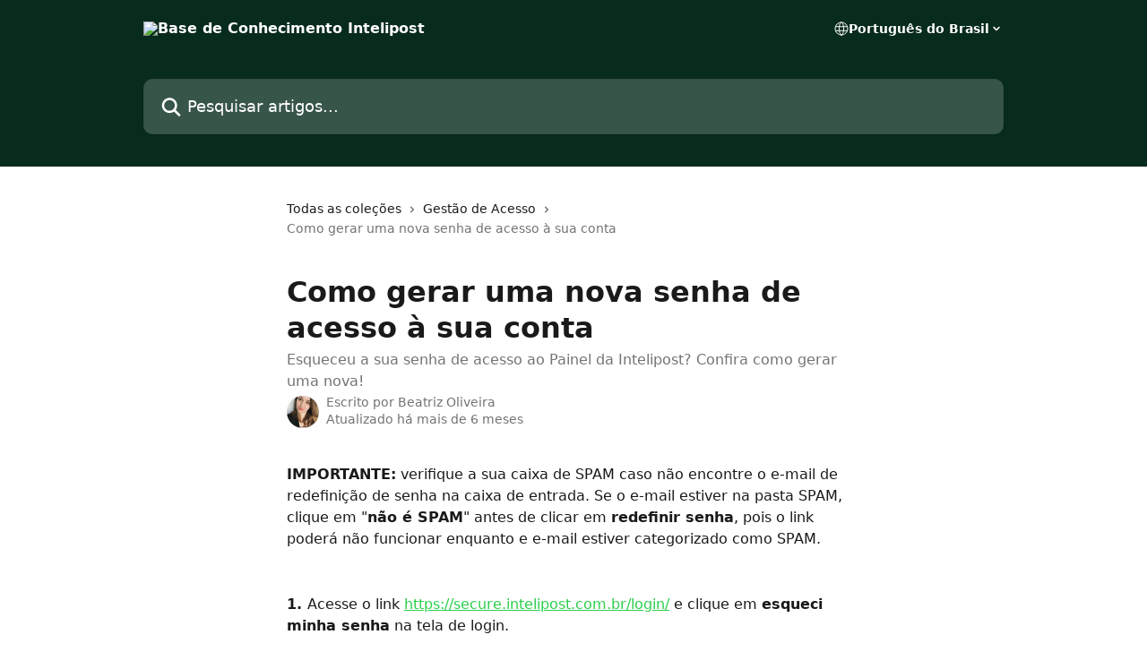

--- FILE ---
content_type: text/html; charset=utf-8
request_url: https://ajuda.intelipost.com.br/pt-BR/articles/5527440-como-gerar-uma-nova-senha-de-acesso-a-sua-conta
body_size: 13334
content:
<!DOCTYPE html><html lang="pt-BR"><head><meta charSet="utf-8" data-next-head=""/><title data-next-head="">Como gerar uma nova senha de acesso à sua conta | Base de Conhecimento Intelipost</title><meta property="og:title" content="Como gerar uma nova senha de acesso à sua conta | Base de Conhecimento Intelipost" data-next-head=""/><meta name="twitter:title" content="Como gerar uma nova senha de acesso à sua conta | Base de Conhecimento Intelipost" data-next-head=""/><meta property="og:description" content="Esqueceu a sua senha de acesso ao Painel da Intelipost? Confira como gerar uma nova!" data-next-head=""/><meta name="twitter:description" content="Esqueceu a sua senha de acesso ao Painel da Intelipost? Confira como gerar uma nova!" data-next-head=""/><meta name="description" content="Esqueceu a sua senha de acesso ao Painel da Intelipost? Confira como gerar uma nova!" data-next-head=""/><meta property="og:type" content="article" data-next-head=""/><meta property="og:image" content="https://downloads.intercomcdn.com/i/o/428561/f0d0a04c4aaa8c90fab6439e/194fd92e712d161915a796d5902cf1ac.png" data-next-head=""/><meta property="twitter:image" content="https://downloads.intercomcdn.com/i/o/428561/f0d0a04c4aaa8c90fab6439e/194fd92e712d161915a796d5902cf1ac.png" data-next-head=""/><meta name="robots" content="all" data-next-head=""/><meta name="viewport" content="width=device-width, initial-scale=1" data-next-head=""/><link href="https://intercom.help/intelipost/assets/favicon" rel="icon" data-next-head=""/><link rel="canonical" href="https://ajuda.intelipost.com.br/pt-BR/articles/5527440-como-gerar-uma-nova-senha-de-acesso-a-sua-conta" data-next-head=""/><link rel="alternate" href="https://ajuda.intelipost.com.br/pt-BR/articles/5527440-como-gerar-uma-nova-senha-de-acesso-a-sua-conta" hrefLang="pt-BR" data-next-head=""/><link rel="alternate" href="https://ajuda.intelipost.com.br/pt-BR/articles/5527440-como-gerar-uma-nova-senha-de-acesso-a-sua-conta" hrefLang="x-default" data-next-head=""/><link nonce="tLSxlwkFpQfzJEU3fxxvw1aussI6grYpQkcpPXuFhHg=" rel="preload" href="https://static.intercomassets.com/_next/static/css/ceffe64780fd47cf.css" as="style"/><link nonce="tLSxlwkFpQfzJEU3fxxvw1aussI6grYpQkcpPXuFhHg=" rel="stylesheet" href="https://static.intercomassets.com/_next/static/css/ceffe64780fd47cf.css" data-n-g=""/><noscript data-n-css="tLSxlwkFpQfzJEU3fxxvw1aussI6grYpQkcpPXuFhHg="></noscript><script defer="" nonce="tLSxlwkFpQfzJEU3fxxvw1aussI6grYpQkcpPXuFhHg=" nomodule="" src="https://static.intercomassets.com/_next/static/chunks/polyfills-42372ed130431b0a.js"></script><script defer="" src="https://static.intercomassets.com/_next/static/chunks/7506.a4d4b38169fb1abb.js" nonce="tLSxlwkFpQfzJEU3fxxvw1aussI6grYpQkcpPXuFhHg="></script><script src="https://static.intercomassets.com/_next/static/chunks/webpack-963430da7e3adda4.js" nonce="tLSxlwkFpQfzJEU3fxxvw1aussI6grYpQkcpPXuFhHg=" defer=""></script><script src="https://static.intercomassets.com/_next/static/chunks/framework-1f1b8d38c1d86c61.js" nonce="tLSxlwkFpQfzJEU3fxxvw1aussI6grYpQkcpPXuFhHg=" defer=""></script><script src="https://static.intercomassets.com/_next/static/chunks/main-2c5e5f2c49cfa8a6.js" nonce="tLSxlwkFpQfzJEU3fxxvw1aussI6grYpQkcpPXuFhHg=" defer=""></script><script src="https://static.intercomassets.com/_next/static/chunks/pages/_app-e523a600f5af5484.js" nonce="tLSxlwkFpQfzJEU3fxxvw1aussI6grYpQkcpPXuFhHg=" defer=""></script><script src="https://static.intercomassets.com/_next/static/chunks/d0502abb-aa607f45f5026044.js" nonce="tLSxlwkFpQfzJEU3fxxvw1aussI6grYpQkcpPXuFhHg=" defer=""></script><script src="https://static.intercomassets.com/_next/static/chunks/6190-ef428f6633b5a03f.js" nonce="tLSxlwkFpQfzJEU3fxxvw1aussI6grYpQkcpPXuFhHg=" defer=""></script><script src="https://static.intercomassets.com/_next/static/chunks/5729-6d79ddfe1353a77c.js" nonce="tLSxlwkFpQfzJEU3fxxvw1aussI6grYpQkcpPXuFhHg=" defer=""></script><script src="https://static.intercomassets.com/_next/static/chunks/2384-0bbbbddcca78f08a.js" nonce="tLSxlwkFpQfzJEU3fxxvw1aussI6grYpQkcpPXuFhHg=" defer=""></script><script src="https://static.intercomassets.com/_next/static/chunks/4835-9db7cd232aae5617.js" nonce="tLSxlwkFpQfzJEU3fxxvw1aussI6grYpQkcpPXuFhHg=" defer=""></script><script src="https://static.intercomassets.com/_next/static/chunks/2735-6fafbb9ff4abfca1.js" nonce="tLSxlwkFpQfzJEU3fxxvw1aussI6grYpQkcpPXuFhHg=" defer=""></script><script src="https://static.intercomassets.com/_next/static/chunks/pages/%5BhelpCenterIdentifier%5D/%5Blocale%5D/articles/%5BarticleSlug%5D-0426bb822f2fd459.js" nonce="tLSxlwkFpQfzJEU3fxxvw1aussI6grYpQkcpPXuFhHg=" defer=""></script><script src="https://static.intercomassets.com/_next/static/UZqm1jelfJ-2b324fgmJ6/_buildManifest.js" nonce="tLSxlwkFpQfzJEU3fxxvw1aussI6grYpQkcpPXuFhHg=" defer=""></script><script src="https://static.intercomassets.com/_next/static/UZqm1jelfJ-2b324fgmJ6/_ssgManifest.js" nonce="tLSxlwkFpQfzJEU3fxxvw1aussI6grYpQkcpPXuFhHg=" defer=""></script><meta name="sentry-trace" content="f4166c324cbd47c1425099f5ef3dd3c3-b5788ca2586a5e9c-0"/><meta name="baggage" content="sentry-environment=production,sentry-release=a62fd0cdc62532e0c845d79efbcc14057e47d762,sentry-public_key=187f842308a64dea9f1f64d4b1b9c298,sentry-trace_id=f4166c324cbd47c1425099f5ef3dd3c3,sentry-org_id=2129,sentry-sampled=false,sentry-sample_rand=0.7759197260305685,sentry-sample_rate=0"/><style id="__jsx-3737395110">:root{--body-bg: rgb(255, 255, 255);
--body-image: none;
--body-bg-rgb: 255, 255, 255;
--body-border: rgb(230, 230, 230);
--body-primary-color: #1a1a1a;
--body-secondary-color: #737373;
--body-reaction-bg: rgb(242, 242, 242);
--body-reaction-text-color: rgb(64, 64, 64);
--body-toc-active-border: #737373;
--body-toc-inactive-border: #f2f2f2;
--body-toc-inactive-color: #737373;
--body-toc-active-font-weight: 400;
--body-table-border: rgb(204, 204, 204);
--body-color: hsl(0, 0%, 0%);
--footer-bg: rgb(255, 255, 255);
--footer-image: none;
--footer-border: rgb(230, 230, 230);
--footer-color: hsl(157, 72%, 10%);
--header-bg: rgb(7, 43, 29);
--header-image: none;
--header-color: hsl(0, 0%, 100%);
--collection-card-bg: rgb(255, 255, 255);
--collection-card-image: none;
--collection-card-color: hsl(132, 66%, 49%);
--card-bg: rgb(255, 255, 255);
--card-border-color: rgb(230, 230, 230);
--card-border-inner-radius: 6px;
--card-border-radius: 8px;
--card-shadow: 0 1px 2px 0 rgb(0 0 0 / 0.05);
--search-bar-border-radius: 10px;
--search-bar-width: 100%;
--ticket-blue-bg-color: #dce1f9;
--ticket-blue-text-color: #334bfa;
--ticket-green-bg-color: #d7efdc;
--ticket-green-text-color: #0f7134;
--ticket-orange-bg-color: #ffebdb;
--ticket-orange-text-color: #b24d00;
--ticket-red-bg-color: #ffdbdb;
--ticket-red-text-color: #df2020;
--header-height: 245px;
--header-subheader-background-color: #000000;
--header-subheader-font-color: #FFFFFF;
--content-block-bg: rgb(255, 255, 255);
--content-block-image: none;
--content-block-color: hsl(0, 0%, 10%);
--content-block-button-bg: rgb(51, 75, 250);
--content-block-button-image: none;
--content-block-button-color: hsl(0, 0%, 100%);
--content-block-button-radius: 6px;
--content-block-margin: 0;
--content-block-width: auto;
--primary-color: hsl(132, 66%, 49%);
--primary-color-alpha-10: hsla(132, 66%, 49%, 0.1);
--primary-color-alpha-60: hsla(132, 66%, 49%, 0.6);
--text-on-primary-color: #1a1a1a}</style><style id="__jsx-1611979459">:root{--font-family-primary: system-ui, "Segoe UI", "Roboto", "Helvetica", "Arial", sans-serif, "Apple Color Emoji", "Segoe UI Emoji", "Segoe UI Symbol"}</style><style id="__jsx-2466147061">:root{--font-family-secondary: system-ui, "Segoe UI", "Roboto", "Helvetica", "Arial", sans-serif, "Apple Color Emoji", "Segoe UI Emoji", "Segoe UI Symbol"}</style><style id="__jsx-cf6f0ea00fa5c760">.fade-background.jsx-cf6f0ea00fa5c760{background:radial-gradient(333.38%100%at 50%0%,rgba(var(--body-bg-rgb),0)0%,rgba(var(--body-bg-rgb),.00925356)11.67%,rgba(var(--body-bg-rgb),.0337355)21.17%,rgba(var(--body-bg-rgb),.0718242)28.85%,rgba(var(--body-bg-rgb),.121898)35.03%,rgba(var(--body-bg-rgb),.182336)40.05%,rgba(var(--body-bg-rgb),.251516)44.25%,rgba(var(--body-bg-rgb),.327818)47.96%,rgba(var(--body-bg-rgb),.409618)51.51%,rgba(var(--body-bg-rgb),.495297)55.23%,rgba(var(--body-bg-rgb),.583232)59.47%,rgba(var(--body-bg-rgb),.671801)64.55%,rgba(var(--body-bg-rgb),.759385)70.81%,rgba(var(--body-bg-rgb),.84436)78.58%,rgba(var(--body-bg-rgb),.9551)88.2%,rgba(var(--body-bg-rgb),1)100%),var(--header-image),var(--header-bg);background-size:cover;background-position-x:center}</style><style id="__jsx-4bed0c08ce36899e">.article_body a:not(.intercom-h2b-button){color:var(--primary-color)}article a.intercom-h2b-button{background-color:var(--primary-color);border:0}.zendesk-article table{overflow-x:scroll!important;display:block!important;height:auto!important}.intercom-interblocks-unordered-nested-list ul,.intercom-interblocks-ordered-nested-list ol{margin-top:16px;margin-bottom:16px}.intercom-interblocks-unordered-nested-list ul .intercom-interblocks-unordered-nested-list ul,.intercom-interblocks-unordered-nested-list ul .intercom-interblocks-ordered-nested-list ol,.intercom-interblocks-ordered-nested-list ol .intercom-interblocks-ordered-nested-list ol,.intercom-interblocks-ordered-nested-list ol .intercom-interblocks-unordered-nested-list ul{margin-top:0;margin-bottom:0}.intercom-interblocks-image a:focus{outline-offset:3px}</style></head><body><div id="__next"><div dir="ltr" class="h-full w-full"><a href="#main-content" class="sr-only font-bold text-header-color focus:not-sr-only focus:absolute focus:left-4 focus:top-4 focus:z-50" aria-roledescription="Link, pressione control-option-seta-direita para sair">Passar para o conteúdo principal</a><main class="header__lite"><header id="header" data-testid="header" class="jsx-cf6f0ea00fa5c760 flex flex-col text-header-color"><div class="jsx-cf6f0ea00fa5c760 relative flex grow flex-col mb-9 bg-header-bg bg-header-image bg-cover bg-center pb-9"><div id="sr-announcement" aria-live="polite" class="jsx-cf6f0ea00fa5c760 sr-only"></div><div class="jsx-cf6f0ea00fa5c760 flex h-full flex-col items-center marker:shrink-0"><section class="relative flex w-full flex-col mb-6 pb-6"><div class="header__meta_wrapper flex justify-center px-5 pt-6 leading-none sm:px-10"><div class="flex items-center w-240" data-testid="subheader-container"><div class="mo__body header__site_name"><div class="header__logo"><a href="/pt-BR/"><img src="https://downloads.intercomcdn.com/i/o/428554/eb2cc3d7c13fe3ff03d341f0/99e8b9beea0e7b7f5d655beab3966e01.png" height="105" alt="Base de Conhecimento Intelipost"/></a></div></div><div><div class="flex items-center font-semibold"><div class="flex items-center md:hidden" data-testid="small-screen-children"><button class="flex items-center border-none bg-transparent px-1.5" data-testid="hamburger-menu-button" aria-label="Abrir menu"><svg width="24" height="24" viewBox="0 0 16 16" xmlns="http://www.w3.org/2000/svg" class="fill-current"><path d="M1.86861 2C1.38889 2 1 2.3806 1 2.85008C1 3.31957 1.38889 3.70017 1.86861 3.70017H14.1314C14.6111 3.70017 15 3.31957 15 2.85008C15 2.3806 14.6111 2 14.1314 2H1.86861Z"></path><path d="M1 8C1 7.53051 1.38889 7.14992 1.86861 7.14992H14.1314C14.6111 7.14992 15 7.53051 15 8C15 8.46949 14.6111 8.85008 14.1314 8.85008H1.86861C1.38889 8.85008 1 8.46949 1 8Z"></path><path d="M1 13.1499C1 12.6804 1.38889 12.2998 1.86861 12.2998H14.1314C14.6111 12.2998 15 12.6804 15 13.1499C15 13.6194 14.6111 14 14.1314 14H1.86861C1.38889 14 1 13.6194 1 13.1499Z"></path></svg></button><div class="fixed right-0 top-0 z-50 h-full w-full hidden" data-testid="hamburger-menu"><div class="flex h-full w-full justify-end bg-black bg-opacity-30"><div class="flex h-fit w-full flex-col bg-white opacity-100 sm:h-full sm:w-1/2"><button class="text-body-font flex items-center self-end border-none bg-transparent pr-6 pt-6" data-testid="hamburger-menu-close-button" aria-label="Fechar menu"><svg width="24" height="24" viewBox="0 0 16 16" xmlns="http://www.w3.org/2000/svg"><path d="M3.5097 3.5097C3.84165 3.17776 4.37984 3.17776 4.71178 3.5097L7.99983 6.79775L11.2879 3.5097C11.6198 3.17776 12.158 3.17776 12.49 3.5097C12.8219 3.84165 12.8219 4.37984 12.49 4.71178L9.20191 7.99983L12.49 11.2879C12.8219 11.6198 12.8219 12.158 12.49 12.49C12.158 12.8219 11.6198 12.8219 11.2879 12.49L7.99983 9.20191L4.71178 12.49C4.37984 12.8219 3.84165 12.8219 3.5097 12.49C3.17776 12.158 3.17776 11.6198 3.5097 11.2879L6.79775 7.99983L3.5097 4.71178C3.17776 4.37984 3.17776 3.84165 3.5097 3.5097Z"></path></svg></button><nav class="flex flex-col pl-4 text-black"><div class="relative cursor-pointer has-[:focus]:outline"><select class="peer absolute z-10 block h-6 w-full cursor-pointer opacity-0 md:text-base" aria-label="Alterar idioma" id="language-selector"><option value="/pt-BR/articles/5527440-como-gerar-uma-nova-senha-de-acesso-a-sua-conta" class="text-black" selected="">Português do Brasil</option></select><div class="mb-10 ml-5 flex items-center gap-1 text-md hover:opacity-80 peer-hover:opacity-80 md:m-0 md:ml-3 md:text-base" aria-hidden="true"><svg id="locale-picker-globe" width="16" height="16" viewBox="0 0 16 16" fill="none" xmlns="http://www.w3.org/2000/svg" class="shrink-0" aria-hidden="true"><path d="M8 15C11.866 15 15 11.866 15 8C15 4.13401 11.866 1 8 1C4.13401 1 1 4.13401 1 8C1 11.866 4.13401 15 8 15Z" stroke="currentColor" stroke-linecap="round" stroke-linejoin="round"></path><path d="M8 15C9.39949 15 10.534 11.866 10.534 8C10.534 4.13401 9.39949 1 8 1C6.60051 1 5.466 4.13401 5.466 8C5.466 11.866 6.60051 15 8 15Z" stroke="currentColor" stroke-linecap="round" stroke-linejoin="round"></path><path d="M1.448 5.75989H14.524" stroke="currentColor" stroke-linecap="round" stroke-linejoin="round"></path><path d="M1.448 10.2402H14.524" stroke="currentColor" stroke-linecap="round" stroke-linejoin="round"></path></svg>Português do Brasil<svg id="locale-picker-arrow" width="16" height="16" viewBox="0 0 16 16" fill="none" xmlns="http://www.w3.org/2000/svg" class="shrink-0" aria-hidden="true"><path d="M5 6.5L8.00093 9.5L11 6.50187" stroke="currentColor" stroke-width="1.5" stroke-linecap="round" stroke-linejoin="round"></path></svg></div></div></nav></div></div></div></div><nav class="hidden items-center md:flex" data-testid="large-screen-children"><div class="relative cursor-pointer has-[:focus]:outline"><select class="peer absolute z-10 block h-6 w-full cursor-pointer opacity-0 md:text-base" aria-label="Alterar idioma" id="language-selector"><option value="/pt-BR/articles/5527440-como-gerar-uma-nova-senha-de-acesso-a-sua-conta" class="text-black" selected="">Português do Brasil</option></select><div class="mb-10 ml-5 flex items-center gap-1 text-md hover:opacity-80 peer-hover:opacity-80 md:m-0 md:ml-3 md:text-base" aria-hidden="true"><svg id="locale-picker-globe" width="16" height="16" viewBox="0 0 16 16" fill="none" xmlns="http://www.w3.org/2000/svg" class="shrink-0" aria-hidden="true"><path d="M8 15C11.866 15 15 11.866 15 8C15 4.13401 11.866 1 8 1C4.13401 1 1 4.13401 1 8C1 11.866 4.13401 15 8 15Z" stroke="currentColor" stroke-linecap="round" stroke-linejoin="round"></path><path d="M8 15C9.39949 15 10.534 11.866 10.534 8C10.534 4.13401 9.39949 1 8 1C6.60051 1 5.466 4.13401 5.466 8C5.466 11.866 6.60051 15 8 15Z" stroke="currentColor" stroke-linecap="round" stroke-linejoin="round"></path><path d="M1.448 5.75989H14.524" stroke="currentColor" stroke-linecap="round" stroke-linejoin="round"></path><path d="M1.448 10.2402H14.524" stroke="currentColor" stroke-linecap="round" stroke-linejoin="round"></path></svg>Português do Brasil<svg id="locale-picker-arrow" width="16" height="16" viewBox="0 0 16 16" fill="none" xmlns="http://www.w3.org/2000/svg" class="shrink-0" aria-hidden="true"><path d="M5 6.5L8.00093 9.5L11 6.50187" stroke="currentColor" stroke-width="1.5" stroke-linecap="round" stroke-linejoin="round"></path></svg></div></div></nav></div></div></div></div></section><section class="relative mx-5 flex h-full w-full flex-col items-center px-5 sm:px-10"><div class="flex h-full max-w-full flex-col w-240 justify-end" data-testid="main-header-container"><div id="search-bar" class="relative w-full"><form action="/pt-BR/" autoComplete="off"><div class="flex w-full flex-col items-start"><div class="relative flex w-full sm:w-search-bar"><label for="search-input" class="sr-only">Pesquisar artigos...</label><input id="search-input" type="text" autoComplete="off" class="peer w-full rounded-search-bar border border-black-alpha-8 bg-white-alpha-20 p-4 ps-12 font-secondary text-lg text-header-color shadow-search-bar outline-none transition ease-linear placeholder:text-header-color hover:bg-white-alpha-27 hover:shadow-search-bar-hover focus:border-transparent focus:bg-white focus:text-black-10 focus:shadow-search-bar-focused placeholder:focus:text-black-45" placeholder="Pesquisar artigos..." name="q" aria-label="Pesquisar artigos..." value=""/><div class="absolute inset-y-0 start-0 flex items-center fill-header-color peer-focus-visible:fill-black-45 pointer-events-none ps-5"><svg width="22" height="21" viewBox="0 0 22 21" xmlns="http://www.w3.org/2000/svg" class="fill-inherit" aria-hidden="true"><path fill-rule="evenodd" clip-rule="evenodd" d="M3.27485 8.7001C3.27485 5.42781 5.92757 2.7751 9.19985 2.7751C12.4721 2.7751 15.1249 5.42781 15.1249 8.7001C15.1249 11.9724 12.4721 14.6251 9.19985 14.6251C5.92757 14.6251 3.27485 11.9724 3.27485 8.7001ZM9.19985 0.225098C4.51924 0.225098 0.724854 4.01948 0.724854 8.7001C0.724854 13.3807 4.51924 17.1751 9.19985 17.1751C11.0802 17.1751 12.8176 16.5627 14.2234 15.5265L19.0981 20.4013C19.5961 20.8992 20.4033 20.8992 20.9013 20.4013C21.3992 19.9033 21.3992 19.0961 20.9013 18.5981L16.0264 13.7233C17.0625 12.3176 17.6749 10.5804 17.6749 8.7001C17.6749 4.01948 13.8805 0.225098 9.19985 0.225098Z"></path></svg></div></div></div></form></div></div></section></div></div></header><div class="z-1 flex shrink-0 grow basis-auto justify-center px-5 sm:px-10"><section data-testid="main-content" id="main-content" class="max-w-full w-240"><section data-testid="article-section" class="section section__article"><div class="justify-center flex"><div class="relative z-3 w-full lg:max-w-160 "><div class="flex pb-6 max-md:pb-2 lg:max-w-160"><div tabindex="-1" class="focus:outline-none"><div class="flex flex-wrap items-baseline pb-4 text-base" tabindex="0" role="navigation" aria-label="Trilha de navegação"><a href="/pt-BR/" class="pr-2 text-body-primary-color no-underline hover:text-body-secondary-color">Todas as coleções</a><div class="pr-2" aria-hidden="true"><svg width="6" height="10" viewBox="0 0 6 10" class="block h-2 w-2 fill-body-secondary-color rtl:rotate-180" xmlns="http://www.w3.org/2000/svg"><path fill-rule="evenodd" clip-rule="evenodd" d="M0.648862 0.898862C0.316916 1.23081 0.316916 1.769 0.648862 2.10094L3.54782 4.9999L0.648862 7.89886C0.316916 8.23081 0.316917 8.769 0.648862 9.10094C0.980808 9.43289 1.519 9.43289 1.85094 9.10094L5.35094 5.60094C5.68289 5.269 5.68289 4.73081 5.35094 4.39886L1.85094 0.898862C1.519 0.566916 0.980807 0.566916 0.648862 0.898862Z"></path></svg></div><a href="https://ajuda.intelipost.com.br/pt-BR/collections/3110235-gestao-de-acesso" class="pr-2 text-body-primary-color no-underline hover:text-body-secondary-color" data-testid="breadcrumb-0">Gestão de Acesso</a><div class="pr-2" aria-hidden="true"><svg width="6" height="10" viewBox="0 0 6 10" class="block h-2 w-2 fill-body-secondary-color rtl:rotate-180" xmlns="http://www.w3.org/2000/svg"><path fill-rule="evenodd" clip-rule="evenodd" d="M0.648862 0.898862C0.316916 1.23081 0.316916 1.769 0.648862 2.10094L3.54782 4.9999L0.648862 7.89886C0.316916 8.23081 0.316917 8.769 0.648862 9.10094C0.980808 9.43289 1.519 9.43289 1.85094 9.10094L5.35094 5.60094C5.68289 5.269 5.68289 4.73081 5.35094 4.39886L1.85094 0.898862C1.519 0.566916 0.980807 0.566916 0.648862 0.898862Z"></path></svg></div><div class="text-body-secondary-color">Como gerar uma nova senha de acesso à sua conta</div></div></div></div><div class=""><div class="article intercom-force-break"><div class="mb-10 max-lg:mb-6"><div class="flex flex-col gap-4"><div class="flex flex-col"><h1 class="mb-1 font-primary text-2xl font-bold leading-10 text-body-primary-color">Como gerar uma nova senha de acesso à sua conta</h1><div class="text-md font-normal leading-normal text-body-secondary-color"><p>Esqueceu a sua senha de acesso ao Painel da Intelipost? Confira como gerar uma nova!</p></div></div><div class="avatar"><div class="avatar__photo"><img width="24" height="24" src="https://static.intercomassets.com/avatars/2829425/square_128/foto-1546877178.jpg" alt="Beatriz Oliveira avatar" class="inline-flex items-center justify-center rounded-full bg-primary text-lg font-bold leading-6 text-primary-text shadow-solid-2 shadow-body-bg [&amp;:nth-child(n+2)]:hidden lg:[&amp;:nth-child(n+2)]:inline-flex h-8 w-8 sm:h-9 sm:w-9"/></div><div class="avatar__info -mt-0.5 text-base"><span class="text-body-secondary-color"><div>Escrito por <span>Beatriz Oliveira</span></div> <!-- -->Atualizado há mais de 6 meses</span></div></div></div></div><div class="jsx-4bed0c08ce36899e "><div class="jsx-4bed0c08ce36899e article_body"><article class="jsx-4bed0c08ce36899e "><div class="intercom-interblocks-paragraph no-margin intercom-interblocks-align-left"><p><b>IMPORTANTE:</b> verifique a sua caixa de SPAM caso não encontre o e-mail de redefinição de senha na caixa de entrada. Se o e-mail estiver na pasta SPAM, clique em &quot;<b>não é SPAM</b>&quot; antes de clicar em <b>redefinir senha</b>, pois o link poderá não funcionar enquanto e e-mail estiver categorizado como SPAM.</p></div><div class="intercom-interblocks-paragraph no-margin intercom-interblocks-align-left"><p> </p></div><div class="intercom-interblocks-paragraph no-margin intercom-interblocks-align-left"><p> </p></div><div class="intercom-interblocks-paragraph no-margin intercom-interblocks-align-left"><p><b>1. </b>Acesse o link <a href="https://secure.intelipost.com.br/login/" rel="nofollow noopener noreferrer" target="_blank">https://secure.intelipost.com.br/login/</a> e clique em <b>esqueci minha senha</b> na tela de login.</p></div><div class="intercom-interblocks-paragraph no-margin intercom-interblocks-align-left"><p> </p></div><div class="intercom-interblocks-image intercom-interblocks-align-center"><a href="https://downloads.intercomcdn.com/i/o/ic0yzg4s/1642327396/1fdee02b2b3f558e71f16d6aab69/image.png?expires=1769816700&amp;signature=83a1fd09d12f1f51e5571ec7bb337f79adb86885ed3767a4c1f8e0f1b754302e&amp;req=dSYjFMp8moJWX%2FMW1HO4zc%2F5K0S5EqOFrAJwgRDBOE0LdVrO9AKIJQZs1Np%2B%0AFOgWWhV3wn1P%2FB9GkgI%3D%0A" target="_blank" rel="noreferrer nofollow noopener"><img src="https://downloads.intercomcdn.com/i/o/ic0yzg4s/1642327396/1fdee02b2b3f558e71f16d6aab69/image.png?expires=1769816700&amp;signature=83a1fd09d12f1f51e5571ec7bb337f79adb86885ed3767a4c1f8e0f1b754302e&amp;req=dSYjFMp8moJWX%2FMW1HO4zc%2F5K0S5EqOFrAJwgRDBOE0LdVrO9AKIJQZs1Np%2B%0AFOgWWhV3wn1P%2FB9GkgI%3D%0A" width="303" height="439"/></a></div><div class="intercom-interblocks-paragraph no-margin intercom-interblocks-align-left"><p> </p></div><div class="intercom-interblocks-paragraph no-margin intercom-interblocks-align-left"><p> </p></div><div class="intercom-interblocks-paragraph no-margin intercom-interblocks-align-left"><p><b>2.</b> Informe seu email de login e clique em <b>enviar</b>.</p></div><div class="intercom-interblocks-paragraph no-margin intercom-interblocks-align-left"><p> </p></div><div class="intercom-interblocks-image intercom-interblocks-align-center"><a href="https://downloads.intercomcdn.com/i/o/ic0yzg4s/1642327803/c259b2303c585242514b0c765a03/image.png?expires=1769816700&amp;signature=a556b8b9a739a840308a0ed8bd035f9df0bc307275221fd93f605d780c2680b5&amp;req=dSYjFMp8molfWvMW1HO4zUXKJlbQsTAXKMzaqmjB84vx%2BQ6ixKFtdoGAKEiy%0AwlOaMfEKfe32mVRBDRw%3D%0A" target="_blank" rel="noreferrer nofollow noopener"><img src="https://downloads.intercomcdn.com/i/o/ic0yzg4s/1642327803/c259b2303c585242514b0c765a03/image.png?expires=1769816700&amp;signature=a556b8b9a739a840308a0ed8bd035f9df0bc307275221fd93f605d780c2680b5&amp;req=dSYjFMp8molfWvMW1HO4zUXKJlbQsTAXKMzaqmjB84vx%2BQ6ixKFtdoGAKEiy%0AwlOaMfEKfe32mVRBDRw%3D%0A" width="307" height="358"/></a></div><div class="intercom-interblocks-paragraph no-margin intercom-interblocks-align-left"><p><b>3.</b> Será enviada uma mensagem para o e-mail informado. Abra o e-mail e clique em <b>redefinir senha</b>.</p></div><div class="intercom-interblocks-paragraph no-margin intercom-interblocks-align-left"><p> </p></div><div class="intercom-interblocks-image intercom-interblocks-align-center"><a href="https://downloads.intercomcdn.com/i/o/482031024/472dbd38c362799c2d1dbc7e/image.png?expires=1769816700&amp;signature=bc51fbb53cfeada51879ba52671434f897adf57ed03f098d167606d9a4ec8e29&amp;req=cCglFsp%2FnYNbFb4f3HP0gNtzEiheefqgekzDUgphx3uOL7dK3%2BvaHPoAPLYT%0AbquLKwVJLrGOcp2q7w%3D%3D%0A" target="_blank" rel="noreferrer nofollow noopener"><img src="https://downloads.intercomcdn.com/i/o/482031024/472dbd38c362799c2d1dbc7e/image.png?expires=1769816700&amp;signature=bc51fbb53cfeada51879ba52671434f897adf57ed03f098d167606d9a4ec8e29&amp;req=cCglFsp%2FnYNbFb4f3HP0gNtzEiheefqgekzDUgphx3uOL7dK3%2BvaHPoAPLYT%0AbquLKwVJLrGOcp2q7w%3D%3D%0A" width="626" height="212"/></a></div><div class="intercom-interblocks-paragraph no-margin intercom-interblocks-align-left"><p><b>4.</b> Informe sua nova senha, confirme a nova senha e clique em <b>definir nova senha</b>. Após isso, é só fazer o login com a nova senha gerada.</p></div><div class="intercom-interblocks-paragraph no-margin intercom-interblocks-align-left"><p> </p></div></article></div></div></div></div><div class="intercom-reaction-picker -mb-4 -ml-4 -mr-4 mt-6 rounded-card sm:-mb-2 sm:-ml-1 sm:-mr-1 sm:mt-8" role="group" aria-label="formulário de feedback"><div class="intercom-reaction-prompt">Respondeu à sua pergunta?</div><div class="intercom-reactions-container"><button class="intercom-reaction" aria-label="Reação de decepção" tabindex="0" data-reaction-text="disappointed" aria-pressed="false"><span title="Decepcionado">😞</span></button><button class="intercom-reaction" aria-label="Reação neutra" tabindex="0" data-reaction-text="neutral" aria-pressed="false"><span title="Neutro">😐</span></button><button class="intercom-reaction" aria-label="Reação sorridente" tabindex="0" data-reaction-text="smiley" aria-pressed="false"><span title="Sorriso">😃</span></button></div></div></div></div></section></section></div><footer id="footer" class="mt-24 shrink-0 bg-footer-bg px-0 py-12 text-left text-base text-footer-color"><div class="shrink-0 grow basis-auto px-5 sm:px-10"><div class="mx-auto max-w-240 sm:w-auto"><div><div class="text-center" data-testid="simple-footer-layout"><div class="align-middle text-lg text-footer-color"><a class="no-underline" href="/pt-BR/"><img data-testid="logo-img" src="https://downloads.intercomcdn.com/i/o/428554/eb2cc3d7c13fe3ff03d341f0/99e8b9beea0e7b7f5d655beab3966e01.png" alt="Base de Conhecimento Intelipost" class="max-h-8 contrast-80 inline"/></a></div><div class="mt-3 text-base">+55 (11) 4210-2822</div><div class="mt-10" data-testid="simple-footer-links"><div class="flex flex-row justify-center"><span><ul data-testid="custom-links" class="mb-4 p-0" id="custom-links"><li class="mx-3 inline-block list-none"><a target="_blank" href="https://esprinter.atlassian.net/servicedesk/customer/portal/18" rel="nofollow noreferrer noopener" data-testid="footer-custom-link-0" class="no-underline">Precisa de Suporte Técnico?</a></li><li class="mx-3 inline-block list-none"><a target="_blank" href="https://share.hsforms.com/1VN2sZszqSzqGTbJ8hdvVkA31hht" rel="nofollow noreferrer noopener" data-testid="footer-custom-link-1" class="no-underline">Fale com o Comercial</a></li><li class="mx-3 inline-block list-none"><a target="_blank" href="https://esprinter.atlassian.net/servicedesk/customer/portal/15" rel="nofollow noreferrer noopener" data-testid="footer-custom-link-2" class="no-underline">Fale com o Financeiro</a></li><li class="mx-3 inline-block list-none"><a target="_blank" href="https://esprinter.atlassian.net/servicedesk/customer/portal/20" rel="nofollow noreferrer noopener" data-testid="footer-custom-link-3" class="no-underline">Canal do Transportador</a></li></ul></span></div><ul data-testid="social-links" class="flex flex-wrap items-center gap-4 p-0 justify-center" id="social-links"><li class="list-none align-middle"><a target="_blank" href="https://www.linkedin.com/company/intelipost" rel="nofollow noreferrer noopener" data-testid="footer-social-link-0" class="no-underline"><img src="https://intercom.help/intelipost/assets/svg/icon:social-linkedin/072B1D" alt="" aria-label="https://www.linkedin.com/company/intelipost" width="16" height="16" loading="lazy" data-testid="social-icon-linkedin"/></a></li></ul></div><div class="flex justify-center"></div></div></div></div></div></footer></main></div></div><script id="__NEXT_DATA__" type="application/json" nonce="tLSxlwkFpQfzJEU3fxxvw1aussI6grYpQkcpPXuFhHg=">{"props":{"pageProps":{"app":{"id":"ic0yzg4s","messengerUrl":"https://widget.intercom.io/widget/ic0yzg4s","name":"Intelipost","poweredByIntercomUrl":"https://www.intercom.com/intercom-link?company=Intelipost\u0026solution=customer-support\u0026utm_campaign=intercom-link\u0026utm_content=We+run+on+Intercom\u0026utm_medium=help-center\u0026utm_referrer=https%3A%2F%2Fajuda.intelipost.com.br%2Fpt-BR%2Farticles%2F5527440-como-gerar-uma-nova-senha-de-acesso-a-sua-conta\u0026utm_source=desktop-web","features":{"consentBannerBeta":false,"customNotFoundErrorMessage":false,"disableFontPreloading":false,"disableNoMarginClassTransformation":false,"dsaReportLink":false,"finOnHelpCenter":false,"hideIconsWithBackgroundImages":false,"messengerCustomFonts":false}},"helpCenterSite":{"customDomain":"ajuda.intelipost.com.br","defaultLocale":"pt-BR","disableBranding":true,"externalLoginName":null,"externalLoginUrl":null,"footerContactDetails":"+55 (11) 4210-2822","footerLinks":{"custom":[{"id":25385,"help_center_site_id":747357,"title":"Precisa de Suporte Técnico?","url":"https://esprinter.atlassian.net/servicedesk/customer/portal/18","sort_order":1,"link_location":"footer","site_link_group_id":3347},{"id":25386,"help_center_site_id":747357,"title":"Fale com o Comercial","url":"https://share.hsforms.com/1VN2sZszqSzqGTbJ8hdvVkA31hht","sort_order":2,"link_location":"footer","site_link_group_id":3347},{"id":25387,"help_center_site_id":747357,"title":"Fale com o Financeiro","url":"https://esprinter.atlassian.net/servicedesk/customer/portal/15","sort_order":3,"link_location":"footer","site_link_group_id":3347},{"id":25388,"help_center_site_id":747357,"title":"Canal do Transportador","url":"https://esprinter.atlassian.net/servicedesk/customer/portal/20","sort_order":4,"link_location":"footer","site_link_group_id":3347}],"socialLinks":[{"iconUrl":"https://intercom.help/intelipost/assets/svg/icon:social-linkedin","provider":"linkedin","url":"https://www.linkedin.com/company/intelipost"}],"linkGroups":[{"title":null,"links":[{"title":"Precisa de Suporte Técnico?","url":"https://esprinter.atlassian.net/servicedesk/customer/portal/18"},{"title":"Fale com o Comercial","url":"https://share.hsforms.com/1VN2sZszqSzqGTbJ8hdvVkA31hht"},{"title":"Fale com o Financeiro","url":"https://esprinter.atlassian.net/servicedesk/customer/portal/15"},{"title":"Canal do Transportador","url":"https://esprinter.atlassian.net/servicedesk/customer/portal/20"}]}]},"headerLinks":[],"homeCollectionCols":1,"googleAnalyticsTrackingId":"UA-49312658-6","googleTagManagerId":null,"pathPrefixForCustomDomain":null,"seoIndexingEnabled":true,"helpCenterId":747357,"url":"https://ajuda.intelipost.com.br","customizedFooterTextContent":null,"consentBannerConfig":null,"canInjectCustomScripts":false,"scriptSection":1,"customScriptFilesExist":false},"localeLinks":[{"id":"pt-BR","absoluteUrl":"https://ajuda.intelipost.com.br/pt-BR/articles/5527440-como-gerar-uma-nova-senha-de-acesso-a-sua-conta","available":true,"name":"Português do Brasil","selected":true,"url":"/pt-BR/articles/5527440-como-gerar-uma-nova-senha-de-acesso-a-sua-conta"}],"requestContext":{"articleSource":null,"academy":false,"canonicalUrl":"https://ajuda.intelipost.com.br/pt-BR/articles/5527440-como-gerar-uma-nova-senha-de-acesso-a-sua-conta","headerless":false,"isDefaultDomainRequest":false,"nonce":"tLSxlwkFpQfzJEU3fxxvw1aussI6grYpQkcpPXuFhHg=","rootUrl":"/pt-BR/","sheetUserCipher":null,"type":"help-center"},"theme":{"color":"2AD04B","siteName":"Base de Conhecimento Intelipost","headline":"Olá! Confira todos os materiais de apoio que preparamos para você!","headerFontColor":"ffffff","logo":"https://downloads.intercomcdn.com/i/o/428554/eb2cc3d7c13fe3ff03d341f0/99e8b9beea0e7b7f5d655beab3966e01.png","logoHeight":"105","header":null,"favicon":"https://intercom.help/intelipost/assets/favicon","locale":"pt-BR","homeUrl":"https://ajuda.intelipost.com.br/pt-BR/","social":"https://downloads.intercomcdn.com/i/o/428561/f0d0a04c4aaa8c90fab6439e/194fd92e712d161915a796d5902cf1ac.png","urlPrefixForDefaultDomain":"https://intercom.help/intelipost","customDomain":"ajuda.intelipost.com.br","customDomainUsesSsl":true,"customizationOptions":{"customizationType":1,"header":{"backgroundColor":"#072B1D","fontColor":"#ffffff","fadeToEdge":false,"backgroundGradient":null,"backgroundImageId":null,"backgroundImageUrl":null},"body":{"backgroundColor":"#ffffff","fontColor":null,"fadeToEdge":null,"backgroundGradient":null,"backgroundImageId":null},"footer":{"backgroundColor":"#ffffff","fontColor":"#072B1D","fadeToEdge":null,"backgroundGradient":null,"backgroundImageId":null,"showRichTextField":null},"layout":{"homePage":{"blocks":[{"type":"tickets-portal-link","enabled":true},{"type":"collection-list","columns":1,"template":0}]},"collectionsPage":{"showArticleDescriptions":false},"articlePage":{},"searchPage":{}},"collectionCard":{"global":{"backgroundColor":"#ffffff","fontColor":"#2AD04B","fadeToEdge":null,"backgroundGradient":null,"backgroundImageId":null,"showIcons":true,"backgroundImageUrl":null},"collections":[]},"global":{"font":{"customFontFaces":[],"primary":null,"secondary":null},"componentStyle":{"card":{"type":"bordered","borderRadius":8}},"namedComponents":{"header":{"subheader":{"enabled":false,"style":{"backgroundColor":"#000000","fontColor":"#FFFFFF"}},"style":{"height":"245px","align":"start","justify":"end"}},"searchBar":{"style":{"width":"100%","borderRadius":10}},"footer":{"type":0}},"brand":{"colors":[],"websiteUrl":""}},"contentBlock":{"blockStyle":{"backgroundColor":"#ffffff","fontColor":"#1a1a1a","fadeToEdge":null,"backgroundGradient":null,"backgroundImageId":null,"backgroundImageUrl":null},"buttonOptions":{"backgroundColor":"#334BFA","fontColor":"#ffffff","borderRadius":6},"isFullWidth":false}},"helpCenterName":"Intelipost","footerLogo":"https://downloads.intercomcdn.com/i/o/428554/eb2cc3d7c13fe3ff03d341f0/99e8b9beea0e7b7f5d655beab3966e01.png","footerLogoHeight":"105","localisedInformation":{"contentBlock":null}},"user":{"userId":"0f7ed736-a540-4dde-8cc9-34edab66418d","role":"visitor_role","country_code":null},"articleContent":{"articleId":"5527440","author":{"avatar":"https://static.intercomassets.com/avatars/2829425/square_128/foto-1546877178.jpg","name":"Beatriz Oliveira","first_name":"Beatriz","avatar_shape":"circle"},"blocks":[{"type":"paragraph","text":"\u003cb\u003eIMPORTANTE:\u003c/b\u003e verifique a sua caixa de SPAM caso não encontre o e-mail de redefinição de senha na caixa de entrada. Se o e-mail estiver na pasta SPAM, clique em \"\u003cb\u003enão é SPAM\u003c/b\u003e\" antes de clicar em \u003cb\u003eredefinir senha\u003c/b\u003e, pois o link poderá não funcionar enquanto e e-mail estiver categorizado como SPAM.","class":"no-margin"},{"type":"paragraph","text":" ","class":"no-margin"},{"type":"paragraph","text":" ","class":"no-margin"},{"type":"paragraph","text":"\u003cb\u003e1. \u003c/b\u003eAcesse o link \u003ca href=\"https://secure.intelipost.com.br/login/\" rel=\"nofollow noopener noreferrer\" target=\"_blank\"\u003ehttps://secure.intelipost.com.br/login/\u003c/a\u003e e clique em \u003cb\u003eesqueci minha senha\u003c/b\u003e na tela de login.","class":"no-margin"},{"type":"paragraph","text":" ","class":"no-margin"},{"type":"image","url":"https://downloads.intercomcdn.com/i/o/ic0yzg4s/1642327396/1fdee02b2b3f558e71f16d6aab69/image.png?expires=1769816700\u0026signature=83a1fd09d12f1f51e5571ec7bb337f79adb86885ed3767a4c1f8e0f1b754302e\u0026req=dSYjFMp8moJWX%2FMW1HO4zc%2F5K0S5EqOFrAJwgRDBOE0LdVrO9AKIJQZs1Np%2B%0AFOgWWhV3wn1P%2FB9GkgI%3D%0A","width":303,"height":439,"align":"center"},{"type":"paragraph","text":" ","class":"no-margin"},{"type":"paragraph","text":" ","class":"no-margin"},{"type":"paragraph","text":"\u003cb\u003e2.\u003c/b\u003e Informe seu email de login e clique em \u003cb\u003eenviar\u003c/b\u003e.","class":"no-margin"},{"type":"paragraph","text":" ","class":"no-margin"},{"type":"image","url":"https://downloads.intercomcdn.com/i/o/ic0yzg4s/1642327803/c259b2303c585242514b0c765a03/image.png?expires=1769816700\u0026signature=a556b8b9a739a840308a0ed8bd035f9df0bc307275221fd93f605d780c2680b5\u0026req=dSYjFMp8molfWvMW1HO4zUXKJlbQsTAXKMzaqmjB84vx%2BQ6ixKFtdoGAKEiy%0AwlOaMfEKfe32mVRBDRw%3D%0A","width":307,"height":358,"align":"center"},{"type":"paragraph","text":"\u003cb\u003e3.\u003c/b\u003e Será enviada uma mensagem para o e-mail informado. Abra o e-mail e clique em \u003cb\u003eredefinir senha\u003c/b\u003e.","class":"no-margin"},{"type":"paragraph","text":" ","class":"no-margin"},{"type":"image","url":"https://downloads.intercomcdn.com/i/o/482031024/472dbd38c362799c2d1dbc7e/image.png?expires=1769816700\u0026signature=bc51fbb53cfeada51879ba52671434f897adf57ed03f098d167606d9a4ec8e29\u0026req=cCglFsp%2FnYNbFb4f3HP0gNtzEiheefqgekzDUgphx3uOL7dK3%2BvaHPoAPLYT%0AbquLKwVJLrGOcp2q7w%3D%3D%0A","width":626,"height":212,"align":"center"},{"type":"paragraph","text":"\u003cb\u003e4.\u003c/b\u003e Informe sua nova senha, confirme a nova senha e clique em \u003cb\u003edefinir nova senha\u003c/b\u003e. Após isso, é só fazer o login com a nova senha gerada.","class":"no-margin"},{"type":"paragraph","text":" ","class":"no-margin"}],"collectionId":"3110235","description":"Esqueceu a sua senha de acesso ao Painel da Intelipost? Confira como gerar uma nova!","id":"5102658","lastUpdated":"Atualizado há mais de 6 meses","relatedArticles":null,"targetUserType":"everyone","title":"Como gerar uma nova senha de acesso à sua conta","showTableOfContents":false,"synced":false,"isStandaloneApp":false},"breadcrumbs":[{"url":"https://ajuda.intelipost.com.br/pt-BR/collections/3110235-gestao-de-acesso","name":"Gestão de Acesso"}],"selectedReaction":null,"showReactions":true,"themeCSSCustomProperties":{"--body-bg":"rgb(255, 255, 255)","--body-image":"none","--body-bg-rgb":"255, 255, 255","--body-border":"rgb(230, 230, 230)","--body-primary-color":"#1a1a1a","--body-secondary-color":"#737373","--body-reaction-bg":"rgb(242, 242, 242)","--body-reaction-text-color":"rgb(64, 64, 64)","--body-toc-active-border":"#737373","--body-toc-inactive-border":"#f2f2f2","--body-toc-inactive-color":"#737373","--body-toc-active-font-weight":400,"--body-table-border":"rgb(204, 204, 204)","--body-color":"hsl(0, 0%, 0%)","--footer-bg":"rgb(255, 255, 255)","--footer-image":"none","--footer-border":"rgb(230, 230, 230)","--footer-color":"hsl(157, 72%, 10%)","--header-bg":"rgb(7, 43, 29)","--header-image":"none","--header-color":"hsl(0, 0%, 100%)","--collection-card-bg":"rgb(255, 255, 255)","--collection-card-image":"none","--collection-card-color":"hsl(132, 66%, 49%)","--card-bg":"rgb(255, 255, 255)","--card-border-color":"rgb(230, 230, 230)","--card-border-inner-radius":"6px","--card-border-radius":"8px","--card-shadow":"0 1px 2px 0 rgb(0 0 0 / 0.05)","--search-bar-border-radius":"10px","--search-bar-width":"100%","--ticket-blue-bg-color":"#dce1f9","--ticket-blue-text-color":"#334bfa","--ticket-green-bg-color":"#d7efdc","--ticket-green-text-color":"#0f7134","--ticket-orange-bg-color":"#ffebdb","--ticket-orange-text-color":"#b24d00","--ticket-red-bg-color":"#ffdbdb","--ticket-red-text-color":"#df2020","--header-height":"245px","--header-subheader-background-color":"#000000","--header-subheader-font-color":"#FFFFFF","--content-block-bg":"rgb(255, 255, 255)","--content-block-image":"none","--content-block-color":"hsl(0, 0%, 10%)","--content-block-button-bg":"rgb(51, 75, 250)","--content-block-button-image":"none","--content-block-button-color":"hsl(0, 0%, 100%)","--content-block-button-radius":"6px","--content-block-margin":"0","--content-block-width":"auto","--primary-color":"hsl(132, 66%, 49%)","--primary-color-alpha-10":"hsla(132, 66%, 49%, 0.1)","--primary-color-alpha-60":"hsla(132, 66%, 49%, 0.6)","--text-on-primary-color":"#1a1a1a"},"intl":{"defaultLocale":"pt-BR","locale":"pt-BR","messages":{"layout.skip_to_main_content":"Passar para o conteúdo principal","layout.skip_to_main_content_exit":"Link, pressione control-option-seta-direita para sair","article.attachment_icon":"Ícone de anexo","article.related_articles":"Artigos relacionados","article.written_by":"Escrito por \u003cb\u003e{author}\u003c/b\u003e","article.table_of_contents":"Sumário","breadcrumb.all_collections":"Todas as coleções","breadcrumb.aria_label":"Trilha de navegação","collection.article_count.one":"{count} artigo","collection.article_count.other":"{count} artigos","collection.articles_heading":"Artigos","collection.sections_heading":"Coleções","collection.written_by.one":"Escrito por \u003cb\u003e{author}\u003c/b\u003e","collection.written_by.two":"Escrito por \u003cb\u003e{author1}\u003c/b\u003e e \u003cb\u003e{author2}\u003c/b\u003e","collection.written_by.three":"Escrito por \u003cb\u003e{author1}\u003c/b\u003e, \u003cb\u003e{author2}\u003c/b\u003e e \u003cb\u003e{author3}\u003c/b\u003e","collection.written_by.four":"Escrito por \u003cb\u003e{author1}\u003c/b\u003e, \u003cb\u003e{author2}\u003c/b\u003e, \u003cb\u003e{author3}\u003c/b\u003e e 1 outra pessoa","collection.written_by.other":"Escrito por \u003cb\u003e{author1}\u003c/b\u003e, \u003cb\u003e{author2}\u003c/b\u003e, \u003cb\u003e{author3}\u003c/b\u003e e {count} outras pessoas","collection.by.one":"De {author}","collection.by.two":"De {author1} e mais 1","collection.by.other":"De {author1} e {count} outros","collection.by.count_one":"1 autor","collection.by.count_plural":"{count} autores","community_banner.tip":"Dica","community_banner.label":"\u003cb\u003ePrecisa de mais ajuda?\u003c/b\u003e Receba suporte de nosso {link}","community_banner.link_label":"Fórum da comunidade","community_banner.description":"Encontre respostas e receba ajuda de especialistas do suporte e da comunidade da Intercom","header.headline":"Orientações e respostas da equipe de {appName}","header.menu.open":"Abrir menu","header.menu.close":"Fechar menu","locale_picker.aria_label":"Alterar idioma","not_authorized.cta":"Tente enviar-nos uma mensagem ou entrar em {link}","not_found.title":"Epa. Esta página não existe.","not_found.not_authorized":"Não foi possível carregar este artigo. Talvez seja necessário entrar primeiro","not_found.try_searching":"Tente procurar sua resposta ou envie-nos uma mensagem.","tickets_portal_bad_request.title":"Sem acesso ao portal de tickets","tickets_portal_bad_request.learn_more":"Saiba mais","tickets_portal_bad_request.send_a_message":"Entre em contato com o administrador.","no_articles.title":"Central de ajuda vazia","no_articles.no_articles":"Esta central de ajuda ainda não tem nenhum artigo nem coleção.","preview.invalid_preview":"Não há prévia disponível de {previewType}","reaction_picker.did_this_answer_your_question":"Respondeu à sua pergunta?","reaction_picker.feedback_form_label":"formulário de feedback","reaction_picker.reaction.disappointed.title":"Decepcionado","reaction_picker.reaction.disappointed.aria_label":"Reação de decepção","reaction_picker.reaction.neutral.title":"Neutro","reaction_picker.reaction.neutral.aria_label":"Reação neutra","reaction_picker.reaction.smiley.title":"Sorriso","reaction_picker.reaction.smiley.aria_label":"Reação sorridente","search.box_placeholder_fin":"Faça uma pergunta","search.box_placeholder":"Pesquisar artigos...","search.clear_search":"Limpar consulta da pesquisa","search.fin_card_ask_text":"Perguntar","search.fin_loading_title_1":"Pensando...","search.fin_loading_title_2":"Pesquisando nas fontes...","search.fin_loading_title_3":"Analisando...","search.fin_card_description":"Encontre a resposta com a IA Fin","search.fin_empty_state":"Desculpe, a IA Fin não conseguiu responder à sua pergunta. Experimente reformular ou perguntar algo diferente","search.no_results":"Não foi possível encontrar artigos para:","search.number_of_results":"Foram encontrados {count} resultados para a pesquisa","search.submit_btn":"Pesquisar artigos","search.successful":"Resultados da pesquisa para:","footer.powered_by":"Usamos a tecnologia da Intercom","footer.privacy.choice":"Suas escolhas de privacidade","footer.social.facebook":"Facebook","footer.social.linkedin":"LinkedIn","footer.social.twitter":"Twitter","tickets.title":"Tickets","tickets.company_selector_option":"Tickets de {companyName}","tickets.all_states":"Todos os estados","tickets.filters.company_tickets":"Todos os tickets","tickets.filters.my_tickets":"Criado por mim","tickets.filters.all":"Tudo","tickets.no_tickets_found":"Nenhum ticket encontrado","tickets.empty-state.generic.title":"Nenhum ticket encontrado","tickets.empty-state.generic.description":"Experimente usar palavras-chave ou filtros diferentes.","tickets.empty-state.empty-own-tickets.title":"Nenhum ticket foi criado por você","tickets.empty-state.empty-own-tickets.description":"Os tickets enviados pelo mensageiro ou por um agente de suporte em sua conversa aparecerão aqui.","tickets.empty-state.empty-q.description":"Experimente usar palavras-chave diferentes ou verificar se há erros de digitação.","tickets.navigation.home":"Início","tickets.navigation.tickets_portal":"Portal de tickets","tickets.navigation.ticket_details":"Ticket n.º {ticketId}","tickets.view_conversation":"Exibir conversa","tickets.send_message":"Envie uma mensagem para nós","tickets.continue_conversation":"Prosseguir com a conversa","tickets.avatar_image.image_alt":"Avatar de {firstName}","tickets.fields.id":"ID do ticket","tickets.fields.type":"Tipo de ticket","tickets.fields.title":"Título","tickets.fields.description":"Descrição","tickets.fields.created_by":"Criado por","tickets.fields.email_for_notification":"Você será avisado aqui e por e-mail","tickets.fields.created_at":"Criado em","tickets.fields.sorting_updated_at":"Última atualização","tickets.fields.state":"Situação do ticket","tickets.fields.assignee":"Titular","tickets.link-block.title":"Portal de tickets.","tickets.link-block.description":"Acompanhe o andamento de todos os tickets relacionados à sua empresa.","tickets.states.submitted":"Enviado","tickets.states.in_progress":"Em andamento","tickets.states.waiting_on_customer":"Aguardando você","tickets.states.resolved":"Resolvido","tickets.states.description.unassigned.submitted":"Trabalharemos nisso em breve","tickets.states.description.assigned.submitted":"{assigneeName} trabalhará nisso em breve","tickets.states.description.unassigned.in_progress":"Estamos trabalhando nisso!","tickets.states.description.assigned.in_progress":"{assigneeName} está trabalhando nisso!","tickets.states.description.unassigned.waiting_on_customer":"Precisamos de mais informações suas","tickets.states.description.assigned.waiting_on_customer":"{assigneeName} precisa de mais informações suas","tickets.states.description.unassigned.resolved":"Concluímos seu ticket","tickets.states.description.assigned.resolved":"{assigneeName} concluiu seu ticket","tickets.attributes.boolean.true":"Sim","tickets.attributes.boolean.false":"Não","tickets.filter_any":"\u003cb\u003e{name}\u003c/b\u003e é qualquer","tickets.filter_single":"\u003cb\u003e{name}\u003c/b\u003e é {value}","tickets.filter_multiple":"\u003cb\u003e{name}\u003c/b\u003e é um dos {count}","tickets.no_options_found":"Nenhuma opção encontrada","tickets.filters.any_option":"Qualquer","tickets.filters.state":"Estado","tickets.filters.type":"Tipo","tickets.filters.created_by":"Criado por","tickets.filters.assigned_to":"Designado para","tickets.filters.created_on":"Criado em","tickets.filters.updated_on":"Atualizado em","tickets.filters.date_range.today":"Hoje","tickets.filters.date_range.yesterday":"ontem","tickets.filters.date_range.last_week":"Semana passada","tickets.filters.date_range.last_30_days":"Últimos 30 dias","tickets.filters.date_range.last_90_days":"Últimos 90 dias","tickets.filters.date_range.custom":"Personalizado","tickets.filters.date_range.apply_custom_range":"Aplicar","tickets.filters.date_range.custom_range.start_date":"De","tickets.filters.date_range.custom_range.end_date":"Para","tickets.filters.clear_filters":"Limpar filtros","cookie_banner.default_text":"Este site usa cookies e tecnologias semelhantes (\"cookies\") conforme estritamente necessário para a operação do site. Nós e nossos parceiros também gostaríamos de definir cookies adicionais para permitir a análise de desempenho, funcionalidade, publicidade e recursos de redes sociais do site. Veja nossa {cookiePolicyLink} para obter mais detalhes. Você pode alterar suas preferências de cookies em nossas Configurações de cookies.","cookie_banner.gdpr_text":"Este site usa cookies e tecnologias semelhantes (\"cookies\") conforme estritamente necessário para a operação do site. Nós e nossos parceiros também gostaríamos de definir cookies adicionais para permitir a análise de desempenho, funcionalidade, publicidade e recursos de redes sociais do site. Veja nossa {cookiePolicyLink} para obter mais detalhes. Você pode alterar suas preferências de cookies em nossas Configurações de cookies.","cookie_banner.ccpa_text":"Este site utiliza cookies e outras tecnologias que nós e nossos fornecedores terceirizados utilizamos para monitorar e registrar informações pessoais sobre você e suas interações com o site (por exemplo, conteúdo visualizado, movimentos do cursor, gravações de tela e conteúdo do chat) para os fins descritos em nossa Política de Cookies. Ao continuar visitando nosso site, você concorda com nossos {websiteTermsLink}, {privacyPolicyLink} e {cookiePolicyLink}.","cookie_banner.simple_text":"Utilizamos cookies para fazer nosso site funcionar e também para fins de análise e publicidade. Você pode ativar ou desativar os cookies opcionais conforme quiser. Veja nossa {cookiePolicyLink} para mais detalhes.","cookie_banner.cookie_policy":"Política de cookies","cookie_banner.website_terms":"Termos de Uso do Site","cookie_banner.privacy_policy":"Política de Privacidade","cookie_banner.accept_all":"Aceitar todos","cookie_banner.accept":"Aceitar","cookie_banner.reject_all":"Rejeitar todos","cookie_banner.manage_cookies":"Gerenciar cookies","cookie_banner.close":"Fechar banner","cookie_settings.close":"Fechar","cookie_settings.title":"Configurações de Cookies","cookie_settings.description":"Utilizamos cookies para melhorar a sua experiência. Personalize suas preferências de cookies abaixo. Consulte nossa {cookiePolicyLink} para mais informações.","cookie_settings.ccpa_title":"Suas escolhas de privacidade","cookie_settings.ccpa_description":"Você tem o direito de optar por não vender suas informações pessoais. Consulte nosso {cookiePolicyLink} para entender melhor como utilizamos seus dados.","cookie_settings.save_preferences":"Salvar preferências"}},"_sentryTraceData":"f4166c324cbd47c1425099f5ef3dd3c3-75607862f256425a-0","_sentryBaggage":"sentry-environment=production,sentry-release=a62fd0cdc62532e0c845d79efbcc14057e47d762,sentry-public_key=187f842308a64dea9f1f64d4b1b9c298,sentry-trace_id=f4166c324cbd47c1425099f5ef3dd3c3,sentry-org_id=2129,sentry-sampled=false,sentry-sample_rand=0.7759197260305685,sentry-sample_rate=0"},"__N_SSP":true},"page":"/[helpCenterIdentifier]/[locale]/articles/[articleSlug]","query":{"helpCenterIdentifier":"intelipost","locale":"pt-BR","articleSlug":"5527440-como-gerar-uma-nova-senha-de-acesso-a-sua-conta"},"buildId":"UZqm1jelfJ-2b324fgmJ6","assetPrefix":"https://static.intercomassets.com","isFallback":false,"isExperimentalCompile":false,"dynamicIds":[47506],"gssp":true,"scriptLoader":[]}</script></body></html>